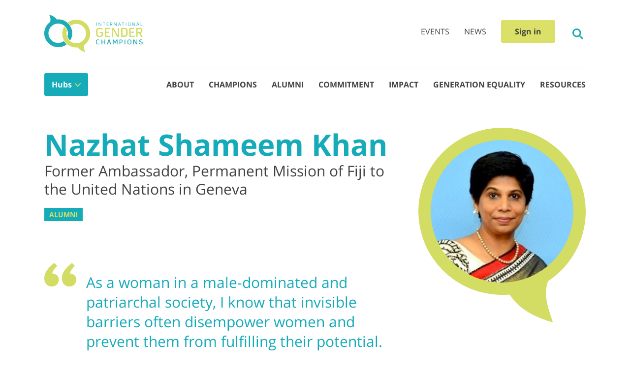

--- FILE ---
content_type: text/html; charset=UTF-8
request_url: https://genderchampions.com/champions/nazhat-shameem-khan
body_size: 12353
content:



<!DOCTYPE html>
<html lang="en-US">

<head>
    <meta charset="UTF-8">
    <meta name="viewport" content="width=device-width, initial-scale=1">
    <link rel="preconnect" href="https://fonts.gstatic.com" crossorigin>
    <link rel="preconnect" href="https://igc-production.imgix.net">
    <link rel="preload" href="https://ajax.googleapis.com/ajax/libs/jquery/2.2.4/jquery.min.js" as="script">
    <link rel="preload" href="https://www.google-analytics.com/analytics.js" as="script">
    <title>Nazhat Shameem Khan | International Gender Champions</title>
    <link href="/dist/css/main.css?v=1752589697" rel="stylesheet">    <meta name="csrf-param" content="site-csrf">
<meta name="csrf-token" content="Uv_H-c7Sjm95FX_wdHWO_1WX-8dRXh3kv3EoCS4GmPZgnYbAlrnFO0x3MsQsBbmpAOS0vxkNaZPeRE1tHE7KwQ==">
    <meta name="theme-color" content="#dbe068">
    <link rel="icon" href="/favicon.ico" type="image/x-icon" sizes="16x16">
    <link rel="icon" href="/images/GENDERCHAMPSSQUARE-150x150.png" sizes="32x32">
    <link rel="icon" href="/images/GENDERCHAMPSSQUARE-300x300.png" sizes="192x192">
    <link rel="apple-touch-icon-precomposed" href="/images/GENDERCHAMPSSQUARE-300x300.png">
    <meta name="msapplication-TileImage" content="/images/GENDERCHAMPSSQUARE-300x300.png">
    <script>
        (function(i,s,o,g,r,a,m){i['GoogleAnalyticsObject']=r;i[r]=i[r]||function(){
            (i[r].q=i[r].q||[]).push(arguments)},i[r].l=1*new Date();a=s.createElement(o),
            m=s.getElementsByTagName(o)[0];a.async=1;a.src=g;m.parentNode.insertBefore(a,m)
        })(window,document,'script','https://www.google-analytics.com/analytics.js','ga');

        ga('create', 'UA-93497425-1', 'auto');
        ga('send', 'pageview');
    </script>
</head>
<body>

<header class="header" role="banner">
    <div class="header__container">

        
<div class="logo">
    <a class="logo__link" href="/" title="International Gender Champions"
       rel="home">
        <svg data-name="Layer 1" class="" xmlns="http://www.w3.org/2000/svg" viewBox="0 0 204.35 78"><g data-name="Group 784"><g data-name="Group 783"><g data-name="Group 766"><path data-name="Path 190" d="M114.88 36.09h7v8.27c-.56.34-1.09.64-1.6.91a14.69 14.69 0 01-1.56.72 10.44 10.44 0 01-3.75.64 10.7 10.7 0 01-2.92-.39 7 7 0 01-2.34-1.16 5.41 5.41 0 01-1.57-1.92 5.82 5.82 0 01-.57-2.62v-7.38a5.4 5.4 0 01.58-2.56 5.78 5.78 0 011.6-1.91 7.22 7.22 0 012.34-1.2 9.24 9.24 0 012.85-.42 10.06 10.06 0 013.44.57 8 8 0 012.85 1.77l-1.35 2.13a8.25 8.25 0 00-2.26-1.36 7 7 0 00-2.63-.51 5.52 5.52 0 00-1.67.23 4.7 4.7 0 00-1.44.7 3.51 3.51 0 00-1 1.1 3 3 0 00-.36 1.46v7.37a3.24 3.24 0 00.35 1.53 3.14 3.14 0 001 1.09 4.56 4.56 0 001.44.65 6.47 6.47 0 001.75.23 9.14 9.14 0 002.15-.23 7.64 7.64 0 001.85-.75v-4.56h-4.18z" fill="#d3dc63"/></g><path data-name="Path 191" d="M128.56 37.82v5.93h8.08v2.6h-11v-19h10.37V30h-7.47v5.36h6.34v2.52z" fill="#d3dc63"/><path data-name="Path 192" d="M152.79 27.35h2.6v19h-4l-8.8-15.6v15.6h-2.6v-19h3.8l9 15.87z" fill="#d3dc63"/><g data-name="Group 767"><path data-name="Path 193" d="M170.01 33.43a3.47 3.47 0 00-.34-1.55 3.12 3.12 0 00-.92-1.09 4.3 4.3 0 00-1.37-.64 6.78 6.78 0 00-1.68-.21h-3.24v13.8h3a6.76 6.76 0 001.73-.2 4.2 4.2 0 001.44-.62 3.08 3.08 0 001.36-2.67zm-4.3-6.08a10.78 10.78 0 012.88.36 6.43 6.43 0 012.29 1.12 5.1 5.1 0 011.51 1.9 6.32 6.32 0 01.55 2.71v6.84a5.84 5.84 0 01-.59 2.69 5.42 5.42 0 01-1.59 1.9 6.93 6.93 0 01-2.38 1.13 11.35 11.35 0 01-2.9.36h-5.86v-19z" fill="#d3dc63"/></g><path data-name="Path 194" d="M179.4 37.82v5.93h8.07v2.6h-11v-19h10.41V30h-7.46v5.36h6.28v2.52z" fill="#d3dc63"/><path data-name="Path 195" d="M193.7 35.81h4.28a3.83 3.83 0 001-.13 2.84 2.84 0 00.88-.37 2 2 0 00.61-.65 1.71 1.71 0 00.24-.92v-1.42a2.09 2.09 0 00-.81-1.76 3.16 3.16 0 00-2-.62h-4.24zm8.86.84a5.49 5.49 0 01-2.76 1.48l4.55 8.22h-3.24l-4.36-7.94h-3v7.94h-2.91v-19h7.18a8 8 0 012.29.3 5 5 0 011.78.93 4.22 4.22 0 011.16 1.55 5.33 5.33 0 01.42 2.16v1.48a3.92 3.92 0 01-1.07 2.88" fill="#d3dc63"/></g><g data-name="Group 781"><path data-name="Rectangle 608" fill="#1dacb6" d="M108.17 16.13h.78v6.94h-.78z"/><path data-name="Path 196" d="M117.69 16.13h.7v6.94h-1l-3.76-6v6h-.75v-6.94h1l3.8 6z" fill="#1dacb6"/><path data-name="Path 197" d="M121.34 16.86v-.72h5.24v.73h-2.24v6.2h-.78v-6.2z" fill="#1dacb6"/><path data-name="Path 198" d="M130.31 19.84v2.51h3.09v.72h-3.87v-6.94h3.63v.71h-2.86v2.31h2.4v.69z" fill="#1dacb6"/><g data-name="Group 768"><path data-name="Path 199" d="M137.47 19.34h1.79a2.12 2.12 0 00.44-.05 1.38 1.38 0 00.39-.18 1 1 0 00.28-.29.79.79 0 00.1-.4v-.54a.94.94 0 00-.1-.43 1.06 1.06 0 00-.27-.33 1.22 1.22 0 00-.39-.21 1.69 1.69 0 00-.45-.07h-1.79zm3.34.15a2 2 0 01-1.07.5l1.7 3.07h-.88l-1.66-3h-1.43v3h-.77v-6.94h2.57a2.59 2.59 0 01.78.12 1.93 1.93 0 01.63.34 1.68 1.68 0 01.42.56 1.85 1.85 0 01.15.74v.54a1.37 1.37 0 01-.44 1.07" fill="#1dacb6"/></g><path data-name="Path 200" d="M149.47 16.13h.7v6.94h-1l-3.76-6v6h-.7v-6.94h1l3.8 6z" fill="#1dacb6"/><path data-name="Path 201" d="M157.29 20.3l-1.12-3.3-1.14 3.32zm-.66-4.25l2.45 7h-.84l-.72-2.1h-2.71l-.76 2.1h-.84l2.52-7z" fill="#1dacb6"/><path data-name="Path 202" d="M160.79 16.86v-.72h5.24v.73h-2.24v6.2h-.78v-6.2z" fill="#1dacb6"/><path data-name="Rectangle 609" fill="#1dacb6" d="M169.25 16.13h.78v6.94h-.78z"/><g data-name="Group 769"><path data-name="Path 203" d="M178.42 18.22a1.22 1.22 0 00-.16-.62 1.75 1.75 0 00-.43-.47 2.22 2.22 0 00-.6-.29 2.6 2.6 0 00-.68-.1h-.18a2.74 2.74 0 00-.69.1 2.22 2.22 0 00-.6.29 1.45 1.45 0 00-.43.46 1.13 1.13 0 00-.16.62V21a1.21 1.21 0 00.15.64 1.54 1.54 0 00.42.46 2 2 0 00.61.27 2.82 2.82 0 00.71.09h.17a2.8 2.8 0 00.7-.09 2 2 0 00.6-.27 1.39 1.39 0 00.41-.46 1.22 1.22 0 00.16-.64zm-.89-2a2.68 2.68 0 01.84.43 2.2 2.2 0 01.6.69 1.81 1.81 0 01.23.91V21a1.91 1.91 0 01-.22.94 2.05 2.05 0 01-.59.69 2.65 2.65 0 01-.84.42 3.83 3.83 0 01-1 .14h-.17a3.85 3.85 0 01-1-.14 2.4 2.4 0 01-.85-.41 2.05 2.05 0 01-.59-.69 1.94 1.94 0 01-.22-.94v-2.8a1.71 1.71 0 01.23-.91 2.1 2.1 0 01.6-.69 2.44 2.44 0 01.85-.43 3.3 3.3 0 011-.15h.17a3.3 3.3 0 011 .15" fill="#1dacb6"/></g><path data-name="Path 204" d="M187.4 16.13h.7v6.94h-1l-3.76-6v6h-.7v-6.94h1l3.8 6z" fill="#1dacb6"/><path data-name="Path 205" d="M195.23 20.3l-1.12-3.3-1.14 3.32zm-.66-4.3l2.45 7h-.84l-.72-2.1h-2.7L192 23h-.85l2.52-7z" fill="#1dacb6"/><path data-name="Path 206" d="M200.88 16.13v6.23h3.35v.71h-4.13v-6.94z" fill="#1dacb6"/></g><g data-name="Group 782"><path data-name="Path 207" d="M111.4 53a3.06 3.06 0 00-.85.12 2.14 2.14 0 00-.7.37 1.86 1.86 0 00-.47.57 1.82 1.82 0 00-.18.79v3.9a2 2 0 00.17.82 1.62 1.62 0 00.47.57 1.9 1.9 0 00.7.34 2.91 2.91 0 00.88.11 4.56 4.56 0 001.42-.2 3.29 3.29 0 001.17-.65l.68 1.14a3.86 3.86 0 01-1.51.86 6.12 6.12 0 01-1.76.23 4.65 4.65 0 01-1.48-.21 3.56 3.56 0 01-1.2-.6 3 3 0 01-.79-1 3.22 3.22 0 01-.28-1.4v-3.9a3 3 0 011.1-2.37 3.67 3.67 0 011.19-.63 4.38 4.38 0 011.44-.22 5.15 5.15 0 011 .08 3.32 3.32 0 01.83.25 3.23 3.23 0 01.72.42 4.29 4.29 0 01.67.61l-.86 1a3.93 3.93 0 00-1.06-.75 2.94 2.94 0 00-1.34-.29" fill="#1dacb6"/><path data-name="Path 208" d="M124.93 51.77h1.54v10.06h-1.54v-4.19h-4.62v4.19h-1.54V51.77h1.54v4.5h4.63z" fill="#1dacb6"/><path data-name="Path 209" d="M135.82 57.91l-1.44-4.56-1.43 4.56zm-.49-6.23l3.36 10.15h-1.62l-.85-2.67h-3.69l-.85 2.67h-1.66l3.47-10.15z" fill="#1dacb6"/><path data-name="Path 210" d="M144.16 51.77l2.85 5.49 2.87-5.49h2v10.06h-1.37v-8.27l-3.09 6.2h-.73l-3-6.18v8.25h-1.38V51.77z" fill="#1dacb6"/><g data-name="Group 770"><path data-name="Path 211" d="M160.88 54.4a1.1 1.1 0 00-.43-.93 1.61 1.61 0 00-1-.32h-1.75v3.46h1.75a2.48 2.48 0 00.54-.06 1.31 1.31 0 00.47-.2 1 1 0 00.32-.34 1 1 0 00.12-.48zm-1.45-2.63a4.26 4.26 0 011.18.17 2.71 2.71 0 01.95.5 2.41 2.41 0 01.62.83 2.6 2.6 0 01.23 1.13v1.12a2.24 2.24 0 01-.87 1.84 2.75 2.75 0 01-.94.46 4 4 0 01-1.14.16h-1.78v3.84h-1.54v-10z" fill="#1dacb6"/></g><path data-name="Rectangle 610" fill="#1dacb6" d="M166.71 51.77h1.54v10.06h-1.54z"/><g data-name="Group 771"><path data-name="Path 212" d="M179.23 54.85a1.46 1.46 0 00-.21-.79 2 2 0 00-.54-.57 2.82 2.82 0 00-.76-.37 3.2 3.2 0 00-.84-.12h-.24a3.26 3.26 0 00-.87.12 2.44 2.44 0 00-.76.37 2 2 0 00-.54.57 1.56 1.56 0 00-.21.79v3.9a1.81 1.81 0 00.2.82 1.84 1.84 0 00.54.57 2.17 2.17 0 00.76.34 3 3 0 00.9.11h.22a3 3 0 00.9-.11 2 2 0 00.75-.34 1.86 1.86 0 00.53-.59 1.58 1.58 0 00.2-.8zm-.92-3a3.78 3.78 0 011.25.63 3.32 3.32 0 01.88 1 2.75 2.75 0 01.33 1.35v3.9a2.93 2.93 0 01-.32 1.39 3 3 0 01-.86 1 3.85 3.85 0 01-1.25.62 5 5 0 01-1.46.26h-.22a5.25 5.25 0 01-1.52-.2 3.93 3.93 0 01-1.25-.61 3.08 3.08 0 01-.85-1 2.94 2.94 0 01-.32-1.4v-3.9a2.94 2.94 0 01.33-1.36 3.06 3.06 0 01.87-1 4.2 4.2 0 011.25-.63 5.22 5.22 0 011.47-.21h.24a4.78 4.78 0 011.46.22" fill="#1dacb6"/></g><path data-name="Path 213" d="M191.52 51.77h1.36v10.06h-2.1l-4.66-8.25v8.25h-1.37V51.77h2l4.76 8.4z" fill="#1dacb6"/><path data-name="Path 214" d="M201.01 56a13.84 13.84 0 011.33.45 3.71 3.71 0 011 .57 2.51 2.51 0 01.64.84 3.09 3.09 0 01.22 1.21 2.77 2.77 0 01-.28 1.27 2.59 2.59 0 01-.77.9 3.47 3.47 0 01-1.14.52 5 5 0 01-1.39.17 6.31 6.31 0 01-1.15-.11 5.92 5.92 0 01-1.08-.35 4.16 4.16 0 01-.92-.57 3.33 3.33 0 01-.71-.79l1.05-.94a2.73 2.73 0 00.48.54 3.52 3.52 0 00.69.44 3.42 3.42 0 00.77.3 2.79 2.79 0 00.76.11 4.15 4.15 0 00.79-.07 2 2 0 00.69-.25 1.44 1.44 0 00.48-.47 1.23 1.23 0 00.19-.7 1.07 1.07 0 00-.24-.71 2.12 2.12 0 00-.6-.47 4 4 0 00-.81-.32l-.88-.26a11.52 11.52 0 01-1.24-.45 4 4 0 01-1-.58 2.31 2.31 0 01-.61-.81 2.92 2.92 0 01.06-2.36 2.48 2.48 0 01.76-.85 3.3 3.3 0 011.12-.49 6.16 6.16 0 011.36-.15 4.28 4.28 0 011.87.37 6.48 6.48 0 011.42.88l-.82 1.13a4.06 4.06 0 00-.46-.36 4.83 4.83 0 00-.59-.32 4.12 4.12 0 00-.67-.24 2.61 2.61 0 00-.69-.1 3.78 3.78 0 00-.74.07 2.8 2.8 0 00-.63.23 1.15 1.15 0 00-.61 1.06 1 1 0 00.22.66 1.81 1.81 0 00.55.44 3.49 3.49 0 00.75.31l.83.25" fill="#1dacb6"/></g><path data-name="Path 215" d="M40.68 55.13a20.28 20.28 0 117.4-10 19.25 19.25 0 005.68 8.64A29.06 29.06 0 0028.94 9.64c-.7 0-1.45 0-2.3.1l-1 .08-.56-.82c-1.41-2-5.6-6.7-14.62-9 .16.54.37 1.16.55 1.69 1.15 3.4 2.9 8.55 1 13.11l-.18.44-.37.28a29.056 29.056 0 0035 46.39 30.2 30.2 0 01-5.72-6.78" fill="#1dacb6"/><path data-name="Path 216" d="M83.43 62.76l.38-.28a29.048 29.048 0 00-35-46.37 30.55 30.55 0 015.74 6.78 20.26 20.26 0 11-7.39 10 19.32 19.32 0 00-5.69-8.63 29.05 29.05 0 0024.83 44.1c.7 0 1.45 0 2.3-.1l1-.08.57.8c1.41 2 5.6 6.7 14.63 9-.16-.54-.38-1.17-.55-1.69-1.16-3.41-2.9-8.56-1-13.12z" fill="#d3dc63"/></g></svg>
    </a>
</div>

        <div class="top-menu">
    <ul class="top-menu__list">
        <li class="top-menu__item">
            <a href="/events" class="top-menu__link">Events</a>
        </li>
        <li class="top-menu__item">
            <a href="/news" class="top-menu__link">News</a>
        </li>
        <li class="top-menu__item user-login">
            <a href="https://focal.app.genderchampions.com/auth/login"
               class="user-login__link" target="_blank">
                Sign in
            </a>
        </li>
    </ul>
</div>

        <div class="search-toggle">
            <a href="#" class="search-toggle__link"><svg data-name="search" class="search-toggle__icon" xmlns="http://www.w3.org/2000/svg" viewBox="0 0 22.59 22.58"><path d="M22.14 20.02l-5.81-5.81a9 9 0 10-2.12 2.12l5.81 5.81a1.47 1.47 0 001.06.44 1.45 1.45 0 001.06-.44 1.49 1.49 0 000-2.12zm-8.87-6.75a6 6 0 110-8.48 6 6 0 010 8.48z" fill="#1dacb6" data-name="search-2"/></svg>
</a>
        </div>

        <div class="navigation-toggle">
            <span class="navigation-toggle__icon--open"><svg data-name="fries menu" xmlns="http://www.w3.org/2000/svg" width="25" height="19"><rect data-name="Rectangle 478" width="25" height="3" rx="1.5" fill="#1dacb6"/><rect data-name="Rectangle 479" width="25" height="3" rx="1.5" transform="translate(0 8)" fill="#1dacb6"/><path data-name="Path 228" d="M1.5 16h22a1.5 1.5 0 010 3h-22a1.5 1.5 0 010-3z" fill="#1dacb6"/></svg>
</span>
            <span class="navigation-toggle__icon--close"><svg xmlns="http://www.w3.org/2000/svg" width="33" height="33"><path data-name="Path 172" d="M31.5 16.5a15 15 0 11-15-15 15 15 0 0115 15z" fill="none" stroke="#424242" stroke-linecap="round" stroke-linejoin="round" stroke-width="3"/><g data-name="Group 725"><g data-name="Group 724" fill="none" stroke="#424242" stroke-linecap="round" stroke-width="3"><path data-name="Line 1" d="M12.242 12.242l8.486 8.486"/><path data-name="Line 2" d="M20.728 12.242l-8.486 8.486"/></g></g></svg>
</span>
        </div>

        <div class="header__lower">
            <div class="hub-menu">
    <h3 class="hub-menu__title">Hubs</h3>
    <button class="hub-menu__button button--primary" aria-label="Hub Select">Hubs</button>
    <ul class="hub-menu__list">
                                <li class="hub-menu__item"><a class="hub-menu__link " href="/">International</a></li>                                <li class="hub-menu__item"><a class="hub-menu__link " href="/hub/geneva">Geneva</a></li>                                <li class="hub-menu__item"><a class="hub-menu__link " href="/hub/new-york">New York</a></li>                                <li class="hub-menu__item"><a class="hub-menu__link " href="/hub/vienna">Vienna</a></li>                                <li class="hub-menu__item"><a class="hub-menu__link " href="/hub/nairobi">Nairobi</a></li>                                <li class="hub-menu__item"><a class="hub-menu__link " href="/hub/den-haag">Den Haag</a></li>                                <li class="hub-menu__item"><a class="hub-menu__link " href="/hub/paris">Paris</a></li>            </ul>
</div>
            <nav class="navigation" role="navigation">
    <!--    <a class="skip-link screen-reader-text" href="#content">Skip to content</a>-->
    <ul class="navigation__list">
                    <li class="navigation__item "><a class="navigation__link" href="/about">About</a></li>                    <li class="navigation__item "><a class="navigation__link" href="/champions">Champions</a></li>                    <li class="navigation__item "><a class="navigation__link" href="/champion/alumni">Alumni</a></li>                    <li class="navigation__item "><a class="navigation__link" href="/commitment">Commitment</a></li>                    <li class="navigation__item "><a class="navigation__link" href="/impact">Impact</a></li>                    <li class="navigation__item "><a class="navigation__link" href="/generation-equality">Generation Equality</a></li>                    <li class="navigation__item "><a class="navigation__link" href="/resources">Resources</a></li>            </ul>
</nav>
        </div>
    </div>
    <form class="search" action="/search" role="search">
    <div class="search__container">
        <div class="search-toggle search-toggle--close">
            <a href="#" class="search-toggle__link"><svg xmlns="http://www.w3.org/2000/svg" width="33" height="33"><path data-name="Path 172" d="M31.5 16.5a15 15 0 11-15-15 15 15 0 0115 15z" fill="none" stroke="#424242" stroke-linecap="round" stroke-linejoin="round" stroke-width="3"/><g data-name="Group 725"><g data-name="Group 724" fill="none" stroke="#424242" stroke-linecap="round" stroke-width="3"><path data-name="Line 1" d="M12.242 12.242l8.486 8.486"/><path data-name="Line 2" d="M20.728 12.242l-8.486 8.486"/></g></g></svg>
</a>
        </div>
        <input id="header-search" class="search__input" type="search" name="q" itemprop="query-input" placeholder="Search this site">
    </div>
</form>
</header>
<div class="content">
    <div class="content__container">
        <div class="content-area">
    <main class="site-main" role="main">
        
<div class="champion">
    <div class="champion__header">

        <div class="champion__text">
            <div class="champion__name">
                Nazhat Shameem Khan            </div>

            <div class="champion__info">
                Former Ambassador,
                Permanent Mission of Fiji to the United Nations in Geneva            </div>

            
            <div class="champion__badge">
                                                            <span class="champion__badge-text">Alumni</span>
                                                </div>
        </div>

        <div class="champion__image-position">
            <div class="champion__image-container">
                <!-- TODO: If image exists -->

                <img class="champion__image lazy" src="https://igc-production.imgix.net/champions/PR0GPsvhQwkaQYBD1JGQQlQjjKw5DC35.jpg?fit=crop&crop=faces%2Centropy&auto=compress&q=80&w=300&h=300" alt="Nazhat Shameem Khan">                <svg data-name="Layer 1" class="champion-border" xmlns="http://www.w3.org/2000/svg" viewBox="0 0 285.97 332.97"><g data-name="Group 978"><path data-name="Path 278" d="M286 143a143 143 0 10-143 143q6.47 0 12.79-.58l.1.12c10 13.72 26.39 34.37 74 47.46-6.35-20.57-17.39-44.94-8.3-70.54A142.89 142.89 0 00286 143z" fill="#d3dc63"/></g></svg>
            </div>
        </div>

        <h2 class="champion__quote">
            <p>As a woman in a male-dominated and patriarchal society, I know that invisible barriers often disempower women and prevent them from fulfilling their potential. These barriers can be legal, they can be institutional, and they can be cultural. However, all these barriers are reflections of fundamental attitudinal barriers, created by social norms and perpetuated by value systems. We do not question the validity of these norms enough. We can have the best Constitutional and legal guarantees of gender equality in the world (and Fiji has such guarantees), but until you understand how our minds prevent equality in practice, we will make no progress at all. It is for all men and women who recognise that gender inequality requires special sensitivity and competence to eradicate, to champion such eradication. Thus the need for the International Gender Champions. I am proud to be one.</p>
        </h2>

    </div>


    <div class="champion__pledge champion__pledge--panel">
        <span class="champion__pledge-icon">
            <svg id="ab325a63-21eb-41c8-ac8d-6f4af41c6322" data-name="Layer 1" xmlns="http://www.w3.org/2000/svg" viewBox="0 0 66.81 54.61">
  <g id="b4cd7951-c438-49bb-aaa1-8e6f0d4bec80" data-name="Group 976">
    <path id="b89edca5-336c-4c2b-97b4-11fd35cb4b26" data-name="Path 215" d="M28.48,38.59a14.19,14.19,0,1,1,5.18-7,13.52,13.52,0,0,0,4,6.05A20.33,20.33,0,0,0,20.26,6.75c-.49,0-1,0-1.61.07L18,6.88l-.4-.57C16.58,4.93,13.64,1.62,7.33,0c.11.38.26.82.38,1.18.81,2.39,2,6,.69,9.18l-.12.3-.27.2A20.34,20.34,0,0,0,32.49,43.34a21.47,21.47,0,0,1-4-4.75" transform="translate(0)" fill="#1d9ea8"/>
    <path id="bc0a9992-2db7-48e5-96f7-d80626272abb" data-name="Path 216" d="M58.41,43.93l.26-.19A20.34,20.34,0,0,0,34.27,11.2l-.1.08a21.24,21.24,0,0,1,4,4.74A14.18,14.18,0,1,1,33,23a13.46,13.46,0,0,0-4-6,20.34,20.34,0,0,0,17.38,30.9c.49,0,1,0,1.61-.07l.7,0,.39.56c1,1.38,3.92,4.69,10.24,6.31-.11-.38-.26-.82-.38-1.18-.81-2.39-2-6-.7-9.19Z" transform="translate(0)" fill="#d4d44d"/>
  </g>
</svg>
        </span>
        <p class="champion__pledge-text">
            I support the IGC Panel Parity Pledge.
        </p>
    </div>

            <div class="champion__pledge champion__pledge--gbv">
            <span class="champion__pledge-icon">
                <svg id="a5b0c966-954f-473e-bc38-9230c13bac59" data-name="Layer 1" xmlns="http://www.w3.org/2000/svg" viewBox="0 0 55.23 72.08">
  <g id="b7d8f158-262c-419c-8cc9-ea0f6f1ca868" data-name="Group 975">
    <path id="eac67b1e-8116-4068-8448-2240368a7e12" data-name="Path 277" d="M47.56,62.29a18.64,18.64,0,1,0-8.91,3.46l.37.52c.91,1.27,3.62,4.32,9.43,5.81-.1-.35-.24-.75-.35-1.09-.75-2.2-1.87-5.52-.64-8.46Zm-11.2-1.81A13.12,13.12,0,1,1,49.48,47.36h0A13.12,13.12,0,0,1,36.36,60.48Z" transform="translate(0 0)" fill="#d4d44d"/>
    <g id="e8e76839-f4b7-452a-a939-fb70addabb47" data-name="Group 974">
      <g id="b5017f32-672c-4522-b1b0-d60b3083bfe2" data-name="Group 973">
        <path id="e8a418ae-e33c-44c2-83ac-351930dc1828" data-name="Path 278" d="M18.34,26.56a2.11,2.11,0,0,0,2.11-2.11h0V2.11a2.11,2.11,0,0,0-4.22,0V24.45A2.11,2.11,0,0,0,18.34,26.56Z" transform="translate(0 0)" fill="#1d9ea8"/>
        <path id="b3e4f62f-9a03-44fc-9ab4-69754422826c" data-name="Path 279" d="M25.45,29.66a2.1,2.1,0,0,0,2.11-2.11h0V5.21a2.11,2.11,0,0,0-4.22,0V27.55A2.1,2.1,0,0,0,25.45,29.66Z" transform="translate(0 0)" fill="#1d9ea8"/>
        <g id="bed77959-a18d-45c8-afb1-d93ed3f048e4" data-name="Group 971">
          <path id="b383f5c4-65d2-4f81-8db7-3cabcb5faf15" data-name="Path 280" d="M32.55,48.7c2.48-4.29,2.12-9,2.12-13.72V16.38a2.11,2.11,0,1,0-4.22,0V40.45a12.76,12.76,0,0,1-5.2,10.26,11.24,11.24,0,0,0,1.89,3.75A17.64,17.64,0,0,0,32.55,48.7Z" transform="translate(0 0)" fill="#1d9ea8"/>
        </g>
        <g id="a70d5ab1-c2c6-4292-b756-b94cdd0a3ffa" data-name="Group 972">
          <path id="ed771789-ffac-42b9-ae1e-9204587ab1ad" data-name="Path 281" d="M11.09,29.68a2.12,2.12,0,0,0,2.11-2.12h0V5.23A2.12,2.12,0,0,0,9,5.23V27.56a2.12,2.12,0,0,0,2.12,2.12Z" transform="translate(0 0)" fill="#1d9ea8"/>
        </g>
      </g>
      <path id="a7566065-66a6-4d2e-9aaa-75680e44dbf5" data-name="Path 282" d="M17.41,53.19A12.76,12.76,0,0,1,5,40.84c0-.18,0-.36,0-.54a13.05,13.05,0,0,1,4.64-10A20.69,20.69,0,0,0,0,24.64,15.78,15.78,0,0,1,1.23,28,14,14,0,0,1,1,36.08H1C-1.27,49.88,8.75,57.45,17.7,57.43c.53,0,1.05,0,1.58-.09A17.21,17.21,0,0,1,17.41,53.19Z" transform="translate(0 0)" fill="#1d9ea8"/>
    </g>
  </g>
</svg>
            </span>
            <p class="champion__pledge-text">
                I support the IGC gender-based violence pledge.
            </p>
        </div>
    
    </div>
    </main>
</div>
    </div>
</div>
<footer class="footer" role="contentinfo">
    <div class="footer__primary">
        <div class="footer__container">
            <div class="footer__flex-box">
                <div class="footer__logo">
                    
<div class="logo logo--footer">
    <a class="logo__link" href="/" title="International Gender Champions"
       rel="home">
        <svg id="b38d1de6-8a97-415a-be5e-83081da05136" data-name="Layer 1" xmlns="http://www.w3.org/2000/svg" viewBox="0 0 204.35 78">
  <g id="a33f9e5e-23a3-491a-b39f-d8c165144dc0" data-name="Group 784">
    <g id="f7917d0e-0164-40c4-82fc-40b2f6dc58d4" data-name="Group 783">
      <g id="bfb62ce1-2700-4625-a959-e738c2c69270" data-name="Group 766">
        <path id="ee4e6238-ea20-4d63-b270-320c6275cd0b" data-name="Path 190" d="M115,36.09h7v8.27c-.56.34-1.09.64-1.6.91a14.69,14.69,0,0,1-1.56.72,10.44,10.44,0,0,1-3.75.64,10.7,10.7,0,0,1-2.92-.39,7,7,0,0,1-2.34-1.16,5.41,5.41,0,0,1-1.57-1.92,5.82,5.82,0,0,1-.57-2.62V33.16a5.4,5.4,0,0,1,.58-2.56,5.78,5.78,0,0,1,1.6-1.91,7.22,7.22,0,0,1,2.34-1.2,9.24,9.24,0,0,1,2.85-.42,10.06,10.06,0,0,1,3.44.57,8,8,0,0,1,2.85,1.77L120,31.54a8.25,8.25,0,0,0-2.26-1.36,7,7,0,0,0-2.63-.51,5.52,5.52,0,0,0-1.67.23,4.7,4.7,0,0,0-1.44.7,3.51,3.51,0,0,0-1,1.1,3,3,0,0,0-.36,1.46v7.37a3.24,3.24,0,0,0,.35,1.53,3.14,3.14,0,0,0,1,1.09,4.56,4.56,0,0,0,1.44.65,6.47,6.47,0,0,0,1.75.23,9.14,9.14,0,0,0,2.15-.23,7.64,7.64,0,0,0,1.85-.75V38.49H115Z" transform="translate(-0.12 0)" fill="#d3dc63"/>
      </g>
      <path id="b1eac9d2-ed1f-403e-847a-63df0563dc51" data-name="Path 191" d="M128.68,37.82v5.93h8.08v2.6h-11v-19h10.37V30h-7.47v5.36H135v2.52Z" transform="translate(-0.12 0)" fill="#d3dc63"/>
      <path id="ae2019f4-72a4-4286-87f5-989cbdc55067" data-name="Path 192" d="M152.91,27.35h2.6v19h-4l-8.8-15.6v15.6h-2.6v-19h3.8l9,15.87Z" transform="translate(-0.12 0)" fill="#d3dc63"/>
      <g id="ae9d0527-9d6d-4631-b626-2ac53f333dc2" data-name="Group 767">
        <path id="b686abfd-57e4-440a-b9b2-bbc3a6c938b3" data-name="Path 193" d="M170.13,33.43a3.47,3.47,0,0,0-.34-1.55,3.12,3.12,0,0,0-.92-1.09,4.3,4.3,0,0,0-1.37-.64,6.78,6.78,0,0,0-1.68-.21h-3.24v13.8h3a6.76,6.76,0,0,0,1.73-.2,4.2,4.2,0,0,0,1.44-.62,3.08,3.08,0,0,0,1.36-2.67Zm-4.3-6.08a10.78,10.78,0,0,1,2.88.36A6.43,6.43,0,0,1,171,28.83a5.1,5.1,0,0,1,1.51,1.9,6.32,6.32,0,0,1,.55,2.71v6.84a5.84,5.84,0,0,1-.59,2.69,5.42,5.42,0,0,1-1.59,1.9A6.93,6.93,0,0,1,168.5,46a11.35,11.35,0,0,1-2.9.36h-5.86v-19Z" transform="translate(-0.12 0)" fill="#d3dc63"/>
      </g>
      <path id="f1bc05db-a09c-4100-945e-e2a8a8f8b473" data-name="Path 194" d="M179.52,37.82v5.93h8.07v2.6h-11v-19H187V30h-7.46v5.36h6.28v2.52Z" transform="translate(-0.12 0)" fill="#d3dc63"/>
      <path id="fcf0a137-3a41-4ab5-a159-3df29bdbb35e" data-name="Path 195" d="M193.82,35.81h4.28a3.83,3.83,0,0,0,1-.13,2.84,2.84,0,0,0,.88-.37,2,2,0,0,0,.61-.65,1.71,1.71,0,0,0,.24-.92V32.32a2.09,2.09,0,0,0-.81-1.76,3.16,3.16,0,0,0-2-.62h-4.24Zm8.86.84a5.49,5.49,0,0,1-2.76,1.48l4.55,8.22h-3.24l-4.36-7.94h-3v7.94h-2.91v-19h7.18a8,8,0,0,1,2.29.3,5,5,0,0,1,1.78.93,4.22,4.22,0,0,1,1.16,1.55,5.33,5.33,0,0,1,.42,2.16v1.48a3.92,3.92,0,0,1-1.07,2.88" transform="translate(-0.12 0)" fill="#d3dc63"/>
    </g>
    <g id="b69017cb-87cc-4416-a957-8841a4cb081a" data-name="Group 781">
      <rect id="f47ec961-3ab0-43f2-af4e-338112474cd7" data-name="Rectangle 608" x="108.17" y="16.13" width="0.78" height="6.94" fill="#fff"/>
      <path id="b20dd6de-523d-41e7-ac20-d538044fec71" data-name="Path 196" d="M117.81,16.13h.7v6.94h-1l-3.76-6v6H113V16.13h1l3.8,6Z" transform="translate(-0.12 0)" fill="#fff"/>
      <path id="b0845162-fa65-4b27-90dc-2156dfc057f4" data-name="Path 197" d="M121.46,16.86v-.72h5.24v.73h-2.24v6.2h-.78v-6.2Z" transform="translate(-0.12 0)" fill="#fff"/>
      <path id="a2def758-b425-4c58-9d78-bf2f69a66897" data-name="Path 198" d="M130.43,19.84v2.51h3.09v.72h-3.87V16.13h3.63v.71h-2.86v2.31h2.4v.69Z" transform="translate(-0.12 0)" fill="#fff"/>
      <g id="f7e7c4c7-0f3e-4e0d-8d66-9bb9fdbc7715" data-name="Group 768">
        <path id="a1d382bd-8690-4565-a98b-9ef41403eb91" data-name="Path 199" d="M137.59,19.34h1.79a2.12,2.12,0,0,0,.44-.05,1.38,1.38,0,0,0,.39-.18,1,1,0,0,0,.28-.29.79.79,0,0,0,.1-.4v-.54a.94.94,0,0,0-.1-.43,1.06,1.06,0,0,0-.27-.33,1.22,1.22,0,0,0-.39-.21,1.69,1.69,0,0,0-.45-.07h-1.79Zm3.34.15a2,2,0,0,1-1.07.5l1.7,3.07h-.88l-1.66-3h-1.43v3h-.77V16.12h2.57a2.59,2.59,0,0,1,.78.12,1.93,1.93,0,0,1,.63.34,1.68,1.68,0,0,1,.42.56,1.85,1.85,0,0,1,.15.74v.54a1.37,1.37,0,0,1-.44,1.07" transform="translate(-0.12 0)" fill="#fff"/>
      </g>
      <path id="e1f5d313-6247-4c07-8a42-d33c748b8605" data-name="Path 200" d="M149.59,16.13h.7v6.94h-1l-3.76-6v6h-.7V16.13h1l3.8,6Z" transform="translate(-0.12 0)" fill="#fff"/>
      <path id="a584b52d-2f20-4869-94b1-4e9c29847b12" data-name="Path 201" d="M157.41,20.3,156.29,17l-1.14,3.32Zm-.66-4.25,2.45,7h-.84l-.72-2.1h-2.71l-.76,2.1h-.84l2.52-7Z" transform="translate(-0.12 0)" fill="#fff"/>
      <path id="a39dabc7-c14d-4b92-afb5-fa1681e31b6f" data-name="Path 202" d="M160.91,16.86v-.72h5.24v.73h-2.24v6.2h-.78v-6.2Z" transform="translate(-0.12 0)" fill="#fff"/>
      <rect id="b5b94645-985f-4bba-a86e-501fcf8cd432" data-name="Rectangle 609" x="169.25" y="16.13" width="0.78" height="6.94" fill="#fff"/>
      <g id="f9d9d356-763f-42a9-9442-d9523357142f" data-name="Group 769">
        <path id="f5b0522a-04d4-45c0-a242-c9912fa3abe7" data-name="Path 203" d="M178.54,18.22a1.22,1.22,0,0,0-.16-.62,1.75,1.75,0,0,0-.43-.47,2.22,2.22,0,0,0-.6-.29,2.6,2.6,0,0,0-.68-.1h-.18a2.74,2.74,0,0,0-.69.1,2.22,2.22,0,0,0-.6.29,1.45,1.45,0,0,0-.43.46,1.13,1.13,0,0,0-.16.62V21a1.21,1.21,0,0,0,.15.64,1.54,1.54,0,0,0,.42.46,2,2,0,0,0,.61.27,2.82,2.82,0,0,0,.71.09h.17a2.8,2.8,0,0,0,.7-.09,2,2,0,0,0,.6-.27,1.39,1.39,0,0,0,.41-.46,1.22,1.22,0,0,0,.16-.64Zm-.89-2a2.68,2.68,0,0,1,.84.43,2.2,2.2,0,0,1,.6.69,1.81,1.81,0,0,1,.23.91V21a1.91,1.91,0,0,1-.22.94,2.05,2.05,0,0,1-.59.69,2.65,2.65,0,0,1-.84.42,3.83,3.83,0,0,1-1,.14h-.17a3.85,3.85,0,0,1-1-.14,2.4,2.4,0,0,1-.85-.41,2.05,2.05,0,0,1-.59-.69,1.94,1.94,0,0,1-.22-.94V18.21a1.71,1.71,0,0,1,.23-.91,2.1,2.1,0,0,1,.6-.69,2.44,2.44,0,0,1,.85-.43,3.3,3.3,0,0,1,1-.15h.17a3.3,3.3,0,0,1,1,.15" transform="translate(-0.12 0)" fill="#fff"/>
      </g>
      <path id="a46c1686-4196-4dfb-9ef5-fd3f77974dd6" data-name="Path 204" d="M187.52,16.13h.7v6.94h-1l-3.76-6v6h-.7V16.13h1l3.8,6Z" transform="translate(-0.12 0)" fill="#fff"/>
      <path id="f8e561f1-577e-40b2-8164-7707d134ed17" data-name="Path 205" d="M195.35,20.3,194.23,17l-1.14,3.32ZM194.69,16l2.45,7h-.84l-.72-2.1h-2.7l-.76,2.1h-.85l2.52-7Z" transform="translate(-0.12 0)" fill="#fff"/>
      <path id="a164e6d8-78e7-4338-9000-260315fd0666" data-name="Path 206" d="M201,16.13v6.23h3.35v.71h-4.13V16.13Z" transform="translate(-0.12 0)" fill="#fff"/>
    </g>
    <g id="a60c6d38-84df-4da6-9fe4-d46b9ac28058" data-name="Group 782">
      <path id="b6e24591-dac9-4716-a36a-cf3e59022161" data-name="Path 207" d="M111.52,53a3.06,3.06,0,0,0-.85.12,2.14,2.14,0,0,0-.7.37,1.86,1.86,0,0,0-.47.57,1.82,1.82,0,0,0-.18.79v3.9a2,2,0,0,0,.17.82,1.62,1.62,0,0,0,.47.57,1.9,1.9,0,0,0,.7.34,2.91,2.91,0,0,0,.88.11,4.56,4.56,0,0,0,1.42-.2,3.29,3.29,0,0,0,1.17-.65l.68,1.14a3.86,3.86,0,0,1-1.51.86,6.12,6.12,0,0,1-1.76.23,4.65,4.65,0,0,1-1.48-.21,3.56,3.56,0,0,1-1.2-.6,3,3,0,0,1-.79-1,3.22,3.22,0,0,1-.28-1.4v-3.9a3,3,0,0,1,1.1-2.37,3.67,3.67,0,0,1,1.19-.63,4.38,4.38,0,0,1,1.44-.22,5.15,5.15,0,0,1,1,.08,3.32,3.32,0,0,1,.83.25,3.23,3.23,0,0,1,.72.42,4.29,4.29,0,0,1,.67.61l-.86,1a3.93,3.93,0,0,0-1.06-.75,2.94,2.94,0,0,0-1.34-.29" transform="translate(-0.12 0)" fill="#fff"/>
      <path id="ae6a7d21-96c6-42af-a611-eea525de4900" data-name="Path 208" d="M125.05,51.77h1.54V61.83h-1.54V57.64h-4.62v4.19h-1.54V51.77h1.54v4.5h4.63Z" transform="translate(-0.12 0)" fill="#fff"/>
      <path id="ed09c390-379b-4971-b572-881d980426aa" data-name="Path 209" d="M135.94,57.91l-1.44-4.56-1.43,4.56Zm-.49-6.23,3.36,10.15h-1.62l-.85-2.67h-3.69l-.85,2.67h-1.66l3.47-10.15Z" transform="translate(-0.12 0)" fill="#fff"/>
      <path id="afbf1f6d-292d-4a6e-b507-d4876db22c96" data-name="Path 210" d="M144.28,51.77l2.85,5.49L150,51.77H152V61.83h-1.37V53.56l-3.09,6.2h-.73l-3-6.18v8.25h-1.38V51.77Z" transform="translate(-0.12 0)" fill="#fff"/>
      <g id="a3e03544-d0a8-4d70-873a-53ee649a3535" data-name="Group 770">
        <path id="a0de76bc-955c-4271-aab3-7d397a91f522" data-name="Path 211" d="M161,54.4a1.1,1.1,0,0,0-.43-.93,1.61,1.61,0,0,0-1-.32h-1.75v3.46h1.75a2.48,2.48,0,0,0,.54-.06,1.31,1.31,0,0,0,.47-.2,1,1,0,0,0,.32-.34,1,1,0,0,0,.12-.48Zm-1.45-2.63a4.26,4.26,0,0,1,1.18.17,2.71,2.71,0,0,1,.95.5,2.41,2.41,0,0,1,.62.83,2.6,2.6,0,0,1,.23,1.13v1.12a2.24,2.24,0,0,1-.87,1.84,2.75,2.75,0,0,1-.94.46,4,4,0,0,1-1.14.16h-1.78v3.84h-1.54v-10Z" transform="translate(-0.12 0)" fill="#fff"/>
      </g>
      <rect id="a3c15d2a-68ce-4103-a450-59fbad7856e8" data-name="Rectangle 610" x="166.71" y="51.77" width="1.54" height="10.06" fill="#fff"/>
      <g id="b2f59693-1c42-495d-a3e2-fa89e72238de" data-name="Group 771">
        <path id="adf54a9d-49c7-4b95-9b18-1402acb8e5ae" data-name="Path 212" d="M179.35,54.85a1.46,1.46,0,0,0-.21-.79,2,2,0,0,0-.54-.57,2.82,2.82,0,0,0-.76-.37A3.2,3.2,0,0,0,177,53h-.24a3.26,3.26,0,0,0-.87.12,2.44,2.44,0,0,0-.76.37,2,2,0,0,0-.54.57,1.56,1.56,0,0,0-.21.79v3.9a1.81,1.81,0,0,0,.2.82,1.84,1.84,0,0,0,.54.57,2.17,2.17,0,0,0,.76.34,3,3,0,0,0,.9.11H177a3,3,0,0,0,.9-.11,2,2,0,0,0,.75-.34,1.86,1.86,0,0,0,.53-.59,1.58,1.58,0,0,0,.2-.8Zm-.92-3a3.78,3.78,0,0,1,1.25.63,3.32,3.32,0,0,1,.88,1,2.75,2.75,0,0,1,.33,1.35v3.9a2.93,2.93,0,0,1-.32,1.39,3,3,0,0,1-.86,1,3.85,3.85,0,0,1-1.25.62A5,5,0,0,1,177,62h-.22a5.25,5.25,0,0,1-1.52-.2,3.93,3.93,0,0,1-1.25-.61,3.08,3.08,0,0,1-.85-1,2.94,2.94,0,0,1-.32-1.4v-3.9a2.94,2.94,0,0,1,.33-1.36,3.06,3.06,0,0,1,.87-1,4.2,4.2,0,0,1,1.25-.63,5.22,5.22,0,0,1,1.47-.21H177a4.78,4.78,0,0,1,1.46.22" transform="translate(-0.12 0)" fill="#fff"/>
      </g>
      <path id="ad6ff976-b500-4e41-891a-93c1b195a160" data-name="Path 213" d="M191.64,51.77H193V61.83H190.9l-4.66-8.25v8.25h-1.37V51.77h2l4.76,8.4Z" transform="translate(-0.12 0)" fill="#fff"/>
      <path id="f4383aaf-b8d1-4e07-8f93-2c11fcedfd7e" data-name="Path 214" d="M201.13,56a13.84,13.84,0,0,1,1.33.45,3.71,3.71,0,0,1,1,.57,2.51,2.51,0,0,1,.64.84,3.09,3.09,0,0,1,.22,1.21,2.77,2.77,0,0,1-.28,1.27,2.59,2.59,0,0,1-.77.9,3.47,3.47,0,0,1-1.14.52,5,5,0,0,1-1.39.17,6.31,6.31,0,0,1-1.15-.11,5.92,5.92,0,0,1-1.08-.35,4.16,4.16,0,0,1-.92-.57,3.33,3.33,0,0,1-.71-.79l1.05-.94a2.73,2.73,0,0,0,.48.54,3.52,3.52,0,0,0,.69.44,3.42,3.42,0,0,0,.77.3,2.79,2.79,0,0,0,.76.11,4.15,4.15,0,0,0,.79-.07,2,2,0,0,0,.69-.25,1.44,1.44,0,0,0,.48-.47,1.23,1.23,0,0,0,.19-.7,1.07,1.07,0,0,0-.24-.71,2.12,2.12,0,0,0-.6-.47,4,4,0,0,0-.81-.32l-.88-.26a11.52,11.52,0,0,1-1.24-.45,4,4,0,0,1-1-.58,2.31,2.31,0,0,1-.61-.81,2.92,2.92,0,0,1,.06-2.36,2.48,2.48,0,0,1,.76-.85,3.3,3.3,0,0,1,1.12-.49,6.16,6.16,0,0,1,1.36-.15,4.28,4.28,0,0,1,1.87.37,6.48,6.48,0,0,1,1.42.88L203.17,54a4.06,4.06,0,0,0-.46-.36,4.83,4.83,0,0,0-.59-.32,4.12,4.12,0,0,0-.67-.24,2.61,2.61,0,0,0-.69-.1,3.78,3.78,0,0,0-.74.07,2.8,2.8,0,0,0-.63.23,1.15,1.15,0,0,0-.61,1.06A1,1,0,0,0,199,55a1.81,1.81,0,0,0,.55.44,3.49,3.49,0,0,0,.75.31l.83.25" transform="translate(-0.12 0)" fill="#fff"/>
    </g>
    <path id="bef48742-91e1-42d9-b888-48dd86445f0f" data-name="Path 215" d="M40.8,55.13a20.28,20.28,0,1,1,7.4-10,19.25,19.25,0,0,0,5.68,8.64A29.06,29.06,0,0,0,29.06,9.64c-.7,0-1.45,0-2.3.1l-1,.08L25.2,9c-1.41-2-5.6-6.7-14.62-9,.16.54.37,1.16.55,1.69,1.15,3.4,2.9,8.55,1,13.11l-.18.44-.37.28a29,29,0,0,0,35,46.39,30.2,30.2,0,0,1-5.72-6.78" transform="translate(-0.12 0)" fill="#fff"/>
    <path id="a0350eaa-b325-4bd0-a1c4-05cf676c9362" data-name="Path 216" d="M83.55,62.76l.38-.28a29,29,0,0,0-35-46.37,30.55,30.55,0,0,1,5.74,6.78,20.26,20.26,0,1,1-7.39,10,19.32,19.32,0,0,0-5.69-8.63A29.05,29.05,0,0,0,66.42,68.36c.7,0,1.45,0,2.3-.1l1-.08.57.8c1.41,2,5.6,6.7,14.63,9-.16-.54-.38-1.17-.55-1.69-1.16-3.41-2.9-8.56-1-13.12Z" transform="translate(-0.12 0)" fill="#d3dc63"/>
  </g>
</svg>
    </a>
</div>
                </div>
                <div class="footer-social">
                    <ul class="footer-social__list">
                        <li class="footer-social__item">
                            <a href="https://twitter.com/intgenderchamps" class="footer-social__link" target="_blank">
                                <svg id="a3b1aad2-61a7-402d-9b58-1eb51772815f" class="social-icon" data-name="Layer 1" xmlns="http://www.w3.org/2000/svg" viewBox="0 0 31.5 31.5">
  <path id="acc7b38a-326d-4772-a594-60e4de98f044" data-name="Icon awesome-twitter-square" d="M27.52-.36H2.77A3.37,3.37,0,0,0-.6,3V27.77a3.37,3.37,0,0,0,3.37,3.37H27.52a3.39,3.39,0,0,0,3.38-3.37V3A3.39,3.39,0,0,0,27.52-.36ZM24.08,10.81c0,.2,0,.4,0,.6A13,13,0,0,1,11.16,24.53H11A13.15,13.15,0,0,1,3.9,22.46,8.17,8.17,0,0,0,5,22.51a9.21,9.21,0,0,0,5.72-2,4.6,4.6,0,0,1-4.31-3.2,5,5,0,0,0,2.08-.08,4.62,4.62,0,0,1-3.69-4.53v-.05a4.74,4.74,0,0,0,2.09.58A4.64,4.64,0,0,1,5.46,7.09,13.08,13.08,0,0,0,15,11.91,4.62,4.62,0,0,1,22.84,7.7a9,9,0,0,0,2.92-1.11,4.59,4.59,0,0,1-2,2.54,9.19,9.19,0,0,0,2.66-.71A9.75,9.75,0,0,1,24.08,10.81Z" transform="translate(0.6 0.36)"/>
</svg>
                            </a>
                        </li>
                        <li class="footer-social__item">
                            <a href="https://www.facebook.com/INTGenderChamps/" class="footer-social__link" target="_blank">
                                <svg id="b335b317-5b25-4011-83af-a7bedd460325" class="social-icon" data-name="Layer 1" xmlns="http://www.w3.org/2000/svg" viewBox="0 0 31.5 31.5">
  <path id="a1b60c7f-7d35-49b3-8199-0385d56d64fd" data-name="Icon awesome-facebook-square" d="M36.52,8.64H11.77A3.37,3.37,0,0,0,8.4,12V36.77a3.37,3.37,0,0,0,3.37,3.37h9.65V29.43H17v-5h4.43V20.55c0-4.37,2.6-6.79,6.58-6.79a28.25,28.25,0,0,1,3.9.34v4.29h-2.2a2.51,2.51,0,0,0-2.84,2.72v3.28h4.84l-.78,5H26.87V40.14h9.65a3.38,3.38,0,0,0,3.38-3.37h0V12A3.38,3.38,0,0,0,36.52,8.64Z" transform="translate(-8.4 -8.64)"/>
</svg>
                            </a>
                        </li>
                        <li class="footer-social__item">
                            <a href="https://www.youtube.com/channel/UCrJGhezEjnJELc29QyR0PwQ/videos" class="footer-social__link footer-social__link--youtube"
                               target="_blank">
                                <svg class="social-icon" xmlns="http://www.w3.org/2000/svg" viewBox="0 0 24 24"><path d="M23.495 6.205a3.007 3.007 0 00-2.088-2.088c-1.87-.501-9.396-.501-9.396-.501s-7.507-.01-9.396.501A3.007 3.007 0 00.527 6.205a31.247 31.247 0 00-.522 5.805 31.247 31.247 0 00.522 5.783 3.007 3.007 0 002.088 2.088c1.868.502 9.396.502 9.396.502s7.506 0 9.396-.502a3.007 3.007 0 002.088-2.088 31.247 31.247 0 00.5-5.783 31.247 31.247 0 00-.5-5.805zM9.609 15.601V8.408l6.264 3.602z"/></svg>
                            </a>
                        </li>
                        <li class="footer-social__item">
                            <a href="https://uk.linkedin.com/company/genderchampions?trk=public_profile_topcard-current-company" class="footer-social__link"
                               target="_blank">
                                <svg id="ba1de494-5607-4fda-96cf-b07cf64b8c4f" class="social-icon" data-name="Layer 1" xmlns="http://www.w3.org/2000/svg" viewBox="0 0 31.5 31.5">
  <path id="bfb2150f-5e07-4c1f-af88-193a737041ff" data-name="Icon awesome-linkedin" d="M28.82-.57h-27A2.26,2.26,0,0,0-.43,1.7v27a2.25,2.25,0,0,0,2.24,2.27h27a2.27,2.27,0,0,0,2.25-2.27V1.7A2.28,2.28,0,0,0,28.82-.57Zm-19.73,27H4.42v-15H9.09v15ZM6.75,9.35A2.71,2.71,0,1,1,9.46,6.64h0A2.72,2.72,0,0,1,6.75,9.35ZM26.59,26.43H21.92V19.12c0-1.74,0-4-2.43-4S16.69,17,16.69,19v7.44H12v-15H16.5v2h.06A4.92,4.92,0,0,1,21,11c4.73,0,5.6,3.11,5.6,7.16Z" transform="translate(0.43 0.57)"/>
</svg>
                            </a>
                        </li>
                    </ul>
                </div>
            </div>
            <div class="footer__menu">
                <ul class="footer__list">
                    <li class="footer__item">
                        <a href="/about" class="footer__link">About</a>
                    </li>
                    <li class="footer__item">
                        <a href="/champions" class="footer__link">Champions</a>
                    </li>
                    <li class="footer__item">
                        <a href="/commitment"
                           class="footer__link">Commitment</a>
                    </li>
                    <li class="footer__item">
                        <a href="/generation-equality"
                           class="footer__link">Generation Equality</a>
                    </li>
                    <li class="footer__item">
                        <a href="/impact" class="footer__link">Impact</a>
                    </li>
                    <li class="footer__item">
                        <a href="/resources" class="footer__link">Resources</a>
                    </li>
                    <li class="footer__item">
                        <a href="/events" class="footer__link">Events</a>
                    </li>
                    <li class="footer__item">
                        <a href="/news" class="footer__link">News</a>
                    </li>
                </ul>
            </div>
        </div>
    </div>
    <div class="footer__secondary">
        <div class="footer__container">
            <div class="footer__company">
                Copyright &copy; International Gender Champions 2026. All rights reserved.
            </div>
            <div class="footer__credit">
                Built by <a href="https://standfirst.com/" target="_blank">Standfirst</a>
            </div>
        </div>
    </div>
</footer>
<script>
    (function(w, d){
        var b = d.getElementsByTagName('body')[0];
        var s = d.createElement("script"); s.async = true;
        var v = !("IntersectionObserver" in w) ? "8.6.0" : "10.4.2";
        s.src = "//cdnjs.cloudflare.com/ajax/libs/vanilla-lazyload/" + v + "/lazyload.min.js";
        w.lazyLoadOptions = {elements_selector: ".lazy,img"};
        b.appendChild(s);
    }(window, document));
</script>
<script src="//ajax.googleapis.com/ajax/libs/jquery/2.2.4/jquery.min.js"></script>
<script src="//maps.googleapis.com/maps/api/js?key=AIzaSyCU91RwpuW4OCpc0eUS1uFXYdg5ZXS0W4Y"></script>
<script src="/dist/js/main.js?v=1752589697"></script><script defer src="https://static.cloudflareinsights.com/beacon.min.js/vcd15cbe7772f49c399c6a5babf22c1241717689176015" integrity="sha512-ZpsOmlRQV6y907TI0dKBHq9Md29nnaEIPlkf84rnaERnq6zvWvPUqr2ft8M1aS28oN72PdrCzSjY4U6VaAw1EQ==" data-cf-beacon='{"version":"2024.11.0","token":"7e425212e076480580ce42f19adb3637","r":1,"server_timing":{"name":{"cfCacheStatus":true,"cfEdge":true,"cfExtPri":true,"cfL4":true,"cfOrigin":true,"cfSpeedBrain":true},"location_startswith":null}}' crossorigin="anonymous"></script>
</body>
</html>
